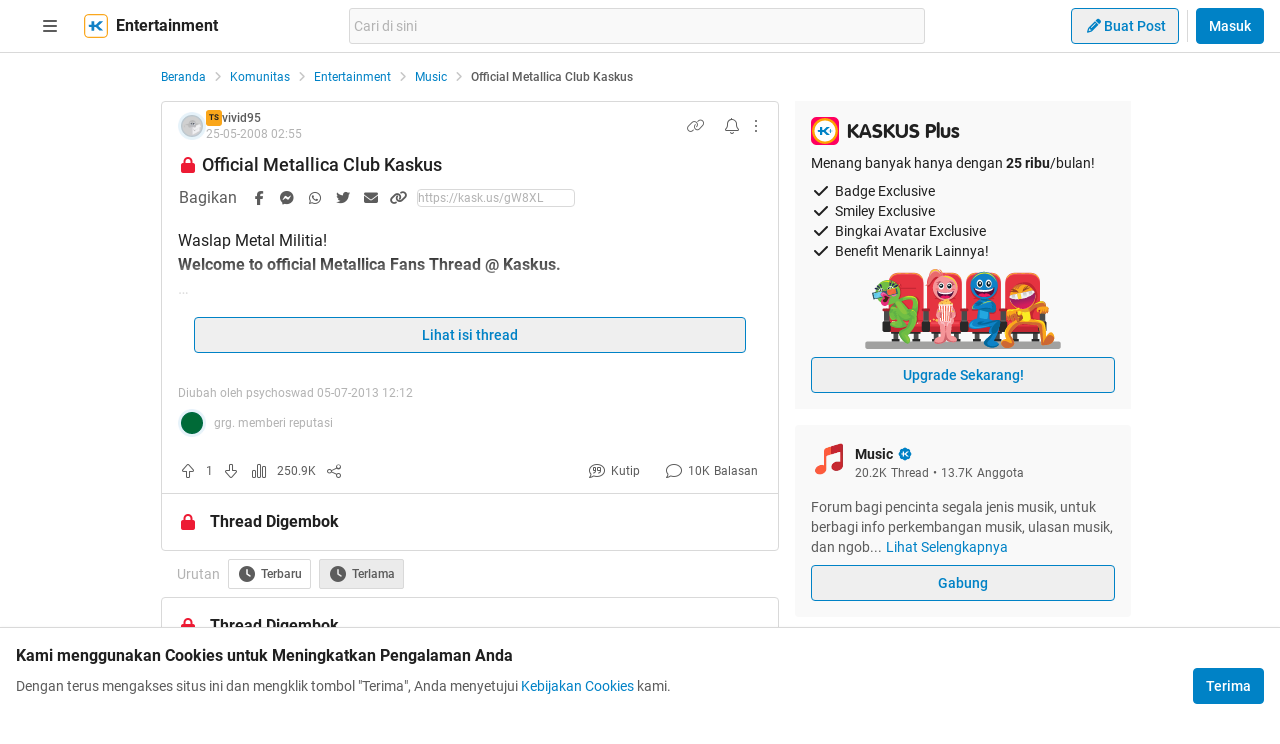

--- FILE ---
content_type: application/javascript
request_url: https://s.kaskus.id/kaskus-next/_next/static/chunks/4007-d8c6ca55a4035857.js
body_size: 14038
content:
(self.webpackChunk_N_E=self.webpackChunk_N_E||[]).push([[4007,5552],{34534:function(e,t,a){"use strict";a.d(t,{Z:function(){return eL}});var l,r,i,s,n=a(11527),o=a(58767),d=a.n(o),c=a(82187),u=a.n(c),m=a(94183),v=a(50959),h=a(94415),x=a(98511),f=a(56144),p=a(87415),_=a(50526),y=a(45036),N=a(89092),g=a(4723),b=a(79415),j=a(42923),E=e=>{let{threads:t}=e,[a,l]=(0,v.useState)([]),[r,i]=(0,v.useState)(!1),s=(0,v.useMemo)(()=>[...a,...null!=t?t:[]],[a,t]);return(0,v.useEffect)(()=>{if(!r&&t){let e=(0,j.Fd)();l(a),i(!0),e.length>0&&(0,j.y$)()}},[r,t]),{recentThreadFeeds:a,saveLatestThreadFeeds:e=>{if(s.length>0){let t=e-p.cL;(0,j.Us)(s.slice(t<0?0:t,e))}},isUpdated:r,appendedThreads:s}},w=a(85462),T=a(68107),O=()=>{var e;let t=(0,w.useRouter)(),a=(0,w.usePathname)(),l=(0,w.useSearchParams)(),r=(null==l?void 0:l.get("thread_id"))||void 0,i=(null==l?void 0:l.get("cursor"))||void 0,s=Number(null==l?void 0:l.get("initial_slide"))||void 0,n=(null==l?void 0:l.get("sort"))||void 0,o=(null==l?void 0:null===(e=l.get("thread_types"))||void 0===e?void 0:e.split(",").map(Number))||void 0,[d]=(0,v.useState)(r),[c]=(0,v.useState)(i);return{type:null==l?void 0:l.get("type"),sort:n,initialThreadId:d,initialCursor:c,handleBack:()=>{var e,a;(null===(a=window)||void 0===a?void 0:null===(e=a.history)||void 0===e?void 0:e.length)&&window.history.length>1?t.back():r?t.push(T.Cu.replace(T.n8,r)):t.push("/")},threadTypes:o,initialSlide:s,handleThreadActiveChange:(e,r)=>{let i=new URLSearchParams(l);i.set("thread_id",e.id),r&&i.set("cursor",r),t.replace("".concat(a,"?").concat(i.toString()))}}},C=a(16910),S=a(45526),I=a(54844),k=a(9406),A=a(60688),D=a(27786);let P=e=>{var t,a,l;let r={community_id:e.community.id,community_name:e.community.name},i={thread_title:e.title,short_url:e.short_url||"",thread_id:e.id,thread_type:e.type,hot_thread_level:e.meta.thread_status.hot_thread_status,community_icon:(null===(t=e.community.icon)||void 0===t?void 0:t.url)||"",commerce_status:e.commerce_type||D.F.NONE,is_censored:(null===(a=e.thumbnail)||void 0===a?void 0:a.is_censored)||!1,poster:e.thread_starter.display_name,thumbnail_url:(null===(l=e.thumbnail)||void 0===l?void 0:l.url)||"",...r};return{communityNative:r,threadNative:i,userNative:{user_id:e.thread_starter.id}}};var R=a(26790),L=a(88954),M=a(56372),Z=a(96276),F=e=>{var t;let{thread:a}=e,{t:l}=(0,m.$G)(),{user:r}=(0,Z.s)(),{open:i}=(0,N.g)(),{isNative:s}=(0,y.H)(),[n,o]=(0,v.useState)();(0,v.useEffect)(()=>{s&&o(new b.Ye)},[s]);let d=(null==r?void 0:null===(t=r.data)||void 0===t?void 0:t.id)===a.id,c=()=>{var e,t,l;let r={community_id:a.community.id,community_name:a.community.name},i={data:{thread:{thread_title:a.title,short_url:a.short_url||"",thread_id:a.id,thread_type:a.type,commerce_status:a.commerce_type||D.F.NONE,community_icon:(null===(e=a.community.icon)||void 0===e?void 0:e.url)||"",hot_thread_level:a.meta.thread_status.hot_thread_status,is_censored:(null===(t=a.thumbnail)||void 0===t?void 0:t.is_censored)||!1,poster:a.thread_starter.display_name,thumbnail_url:(null===(l=a.thumbnail)||void 0===l?void 0:l.url)||"",...r},community:r}};null==n||n.getMobileHandlers().map(e=>e.onReportClicked(JSON.stringify(i)))};return[{title:l("report_label"),action:()=>{s?c():null==i||i({threadId:a.id})},isHidden:d}]},U=a(85801),V=e=>{let{thread:t}=e,a=F({thread:t});return(0,n.jsx)(U.Z,{options:a,iconClassName:"!text-white !pl-0",useOverlay:!0})},W=a(34938);(l=i||(i={}))[l.POSITIVE=1]="POSITIVE",l[l.NEGATIVE=2]="NEGATIVE",(r=s||(s={}))[r.UPVOTE=1]="UPVOTE",r[r.DOWNVOTE=-1]="DOWNVOTE",r[r.NO_VOTE=0]="NO_VOTE";var z=a(38336),G=a(18787),B=a(60008),H=a(86533),K=a(25552),Y=a(10098),J=e=>{let{voteInit:t,userVoteInit:a,thread:l,revalidateThread:r}=e,{t:i}=(0,m.$G)(),s=t-a,[n,o]=(0,v.useState)(t),[d,c]=(0,v.useState)(a),u=(0,B.pm)(),{joinCommunity:h}=(0,H.Z)(),{revalidatePermission:x}=(0,K.l)((null==l?void 0:l.community.id)||"");(0,v.useEffect)(()=>{o(t)},[t]),(0,v.useEffect)(()=>{c(a)},[a]);let f=async(e,t,a)=>{let l=Number(d!=e.valueOf())*e.valueOf();return c(l),o(s+l),await (0,Y.Gi)(t,e).then(()=>{0==l?null==u||u(i("toast_vote_result_canceled"),B.m4.SUCCESS):null==u||u(i("toast_vote_result_succeed"),B.m4.SUCCESS)}).catch(e=>{var t;switch(c(d),o(n),null==e?void 0:null===(t=e.error)||void 0===t?void 0:t.type){case z.Qd.VOTE_OWN_POST:null==u||u(i("toast_vote_result_own_post"),B.m4.ERROR);break;case z.Qd.JOIN_COMMUNITY_FIRST:(0,k.ZP)({category:"",action:k.aU.intent.community.join,label:k.__.give.reputation,extra:{forumID:a.id,forumName:a.name}}).push(),h(a,void 0,()=>Promise.all([r&&r(),x()]),!0);break;case z.Qd.USER_BANNED:case z.Qd.INVALID_REPUTATION_VALUE:null==u||u(i("toast_vote_result_banned"),B.m4.ERROR);break;default:null==u||u(i("toast_vote_result_failed"),B.m4.ERROR)}return Promise.reject()}),l};return{vote:n,userVote:d,voteAction:f,getLayerVoteType:(e,t)=>e?{totalCendol:t>0?1:-1}:{totalBata:t<0?1:-1},getDataLayerActionType:(e,t)=>e?t>0?k.aU.cendol:k.aU.uncendol:t<0?k.aU.bata:k.aU.unbata,getAdditionalLayerVoteType:e=>0===d?{}:e?{totalBata:-1}:{totalCendol:-1}}},$=e=>{var t,a,l,r,s,o,d;let{textClass:c,thread:m,revalidateThreadFeeds:h}=e,{user:x,isLogin:f,showLoginModal:p}=(0,Z.s)(),{isNative:_}=(0,y.H)(),{vote:N,userVote:g,voteAction:j,getLayerVoteType:E,getDataLayerActionType:w,getAdditionalLayerVoteType:T}=J({voteInit:(null===(l=m.first_post)||void 0===l?void 0:null===(a=l.meta)||void 0===a?void 0:null===(t=a.vote_info)||void 0===t?void 0:t.total_reputations)||0,userVoteInit:(null===(o=m.first_post)||void 0===o?void 0:null===(s=o.meta)||void 0===s?void 0:null===(r=s.vote_info)||void 0===r?void 0:r.vote_status)||0,thread:m,revalidateThread:h}),O=m.id||"",C=(null===(d=m.first_post)||void 0===d?void 0:d.id)||"",S=m.community,[I,A]=(0,v.useState)(),P=()=>{null==I||I.getMobileHandlers().map(e=>e.onLoginRequired())},L=(e,t)=>{var a,l,r,s;let n={community_id:m.community.id,community_name:m.community.name,short_url:m.short_url||"",thread_id:m.id,thread_title:m.title,thread_type:m.type,commerce_status:m.commerce_type||D.F.NONE,community_icon:(null===(a=m.community.icon)||void 0===a?void 0:a.url)||"",hot_thread_level:m.meta.thread_status.hot_thread_status,is_censored:(null===(l=m.thumbnail)||void 0===l?void 0:l.is_censored)||!1,poster:m.thread_starter.display_name,thumbnail_url:(null===(r=m.thumbnail)||void 0===r?void 0:r.url)||""},o={post_id:C,vote:t,post_user_id:(null===(s=m.first_post)||void 0===s?void 0:s.user.id)||"",reputation:e===z.dz.UPVOTE?i.POSITIVE:i.NEGATIVE};null==I||I.getMobileHandlers().map(e=>e.onGiveReputationSuccess(JSON.stringify({data:{thread:n,reputation:o}})))},M=()=>!!f||(_?P():p(),!1);(0,v.useEffect)(()=>{_&&A(new b.Ye)},[_]);let F=async e=>{M()&&S&&j(e,C,S).then(t=>{let a=e===z.dz.UPVOTE;if(_)L(e,t);else{var l;(0,k.ZP)({action:w(a,t),category:k.WD.thread.mmt_feed,label:"[".concat(O," | ").concat(C,"]"),extra:{postID:C,threadID:O,threadTitle:O,userIDHit:(null==x?void 0:null===(l=x.data)||void 0===l?void 0:l.id)||"",forumID:S.id,forumName:S.name,threadMediaType:(0,G.e)(m.type),...E(a,t),...T(a)}}).push()}})},U=c||"text-secondary";return(0,n.jsxs)("div",{className:"items-center text-center",children:[(0,n.jsx)("div",{className:"cursor-pointer rounded-full bg-grey-8 bg-opacity-50 p-3",onClick:()=>F(z.dz.UPVOTE),children:(0,n.jsx)(R.Z,{className:u()("!text-base",g>0?"fa-beat animate-beat text-green-reputation":U),variant:"arrow-alt-up",light:g<=0})}),(0,n.jsx)("div",{className:u()("my-1 text-xs",U),children:N}),(0,n.jsx)("div",{className:"cursor-pointer rounded-full bg-grey-8 bg-opacity-50 p-3",onClick:()=>F(z.dz.DOWNVOTE),children:(0,n.jsx)(R.Z,{className:u()("!text-base",g<0?"fa-beat animate-beat text-red-reputation":U),variant:"arrow-alt-down",light:g>=0})})]})},q=e=>{let{thread:t,onCommentClick:a,isCommentOpen:l,revalidateThreadFeeds:r}=e,{isMobile:i}=(0,g.Z)(),{isNative:s}=(0,y.H)(),{t:o}=(0,m.$G)(),{getMobileHandlers:d}=(0,b.BN)(),c=P(t),{threadNative:v}=c;return(0,n.jsxs)(n.Fragment,{children:[(0,n.jsxs)("div",{className:"absolute right-4 top-3 z-20 text-white flex items-center gap-x-4",children:[(0,n.jsx)("div",{className:"rounded-full bg-overlay p-3 cursor-pointer",children:(0,n.jsx)(V,{thread:t})}),!i&&(0,n.jsx)("div",{className:"rounded-full bg-overlay p-3 cursor-pointer",onClick:a,children:(0,n.jsx)(R.Z,{variant:u()(l?"angles-right":"angles-left")})})]}),(0,n.jsxs)("div",{className:"absolute bottom-4 right-4 z-10 text-center lg:bottom-0 lg:top-0 lg:flex lg:flex-col lg:justify-center",children:[(0,n.jsx)($,{textClass:"text-white",thread:t,revalidateThreadFeeds:r}),!s&&(0,n.jsxs)("div",{className:"mt-6 items-center",children:[(0,n.jsx)("div",{className:"rounded-full bg-overlay p-3",children:(0,n.jsx)(R.Z,{className:"!text-base",variant:"chart-simple",light:!0,title:o("views")||"Views",tooltipPosition:"above"})}),(0,n.jsx)("div",{className:"mt-1 text-xs",children:(0,M.F)(t.meta.total_views)})]}),(0,n.jsxs)("div",{className:"mt-6 items-center",children:[(0,n.jsx)("div",{className:"rounded-full bg-overlay p-3 cursor-pointer",onClick:()=>{if(s){var e;null===(e=d())||void 0===e||e.map(e=>e.onRepliesClicked(JSON.stringify({data:v})))}else a()},children:(0,n.jsx)(R.Z,{className:"!text-base",variant:"comment",light:!0,title:o("comments")||"Comments",tooltipPosition:"above"})}),(0,n.jsx)("div",{className:"mt-1 text-xs",children:(0,M.F)(t.meta.total_replies)})]}),(0,n.jsx)("div",{className:"mt-6 rounded-full bg-overlay p-3",children:s?(0,n.jsx)("div",{className:u()("flex h-full cursor-pointer items-center justify-center rounded"),onClick:()=>{var e;return null===(e=d())||void 0===e?void 0:e.map(e=>e.onShareClicked(JSON.stringify({data:c.threadNative})))},children:(0,n.jsx)("div",{className:"flex h-full items-center select-none",children:(0,n.jsx)(R.Z,{variant:"share-nodes",className:u()("box-border !h-full !text-base overflow-visible"),light:!0})})}):(0,n.jsx)(W.Z,{className:"text-base text-secondary",iconClassName:"text-white hover:bg-grey-6",title:t.title||"",description:t.title||"",customURL:t.short_url,direction:"left",tooltipPosition:"above"})})]})]})},Q=a(66776),X=e=>{let{isOpen:t,children:a,className:l,bottomDrawerHeight:r,closeFunc:i}=e,s=null!=r?r:500,[o,d]=(0,v.useState)({touchEndY:0,touchStartY:0,translateY:s}),[c,m]=(0,v.useState)(!1);return(0,v.useEffect)(()=>{d({...o,translateY:t?0:s}),t?m(!0):setTimeout(()=>{m(!1)},300)},[t,r]),(0,n.jsx)(n.Fragment,{children:(0,n.jsxs)("div",{className:u()("swiper-no-swiping fixed bottom-0 left-0 right-0 top-0 flex flex-col justify-end z-20",c?"visible":"invisible"),children:[(0,n.jsx)("div",{className:u()("touch-none bg-surface-primary w-full absolute bottom-0 z-30",l),style:{transition:"transform 0.3s ease-in-out",transform:"translateY(".concat(o.translateY,"px)"),minHeight:s,maxHeight:s,height:s},children:a}),c&&(0,n.jsx)(Q.Z,{zIndex:20,onClick:i})]})})},ee=a(99682),et=a.n(ee),ea=a(23980),el=a(11791),er=a(37504),ei=a(58946),es=a(59129),en=a(78004),eo=a(38058),ed=a(75314),ec=a(96326);let eu=(0,v.createContext)({}),em=()=>(0,v.useContext)(eu);var ev=e=>{var t,a;let{focus:l,className:r,onFocus:i,onClose:s,shouldStay:o,hideUsernameOnBlur:d,threadPostLimit:c,threadPostSort:v,editorClassName:h}=e,{thread:x,revalidateThreadFeeds:f}=em(),{mutate:p}=(0,S.LY)({threadId:(null==x?void 0:x.id)||"",limit:c,sort:v}),{user:_}=(0,Z.s)(),y=(0,K.l)((null==x?void 0:x.community.id)||""),N=(null==x?void 0:x.thread_starter.id)==(null==_?void 0:null===(t=_.data)||void 0===t?void 0:t.id),g=y.canDeleteThread,{t:b}=(0,m.$G)(),j={[I.Th.TEXT]:"thread",[I.Th.IMAGE]:"picture",[I.Th.VIDEO]:"video",[I.Th.COMMERCE]:"commerce"};return(0,n.jsxs)("div",{className:u()("p-4",r),children:[(null==x?void 0:x.meta.moderation_status.is_open)&&(null==x?void 0:x.meta.moderation_status.visibility_status)!==en.EE.DELETED&&(0,n.jsx)(ec.Z,{thread:x,hideUsernameOnBlur:d,parentPostId:null==x?void 0:null===(a=x.first_post)||void 0===a?void 0:a.id,revalidateFunc:async()=>{await Promise.all([p(),f&&f()])},fromQuickreply:!0,shouldRedirect:!o,autoFocus:l,onClose:s,onFocus:()=>{var e;i&&i(),(0,k.ZP)({category:"".concat(null==x?void 0:x.community.id," ").concat(k.WD.thread.detail),action:k.aU.intent.reply.comment,label:k.__.reply.thread,extra:{threadID:(null==x?void 0:x.id)||"",threadTitle:(null==x?void 0:x.title)||"",forumID:(null==x?void 0:x.community.id)||"",forumName:(null==x?void 0:x.community.name)||"",kreatorThreadStatus:(null==x?void 0:x.meta.thread_status.is_creator)?k.EO.KREATOR:k.EO.NON_KREATOR,ThreadCreatedDate:(0,eo.P6)(null!==(e=null==x?void 0:x.dateline)&&void 0!==e?e:0),threadCategory:(null==x?void 0:x.commerce_type)||D.F.NONE,threadMediaType:(0,er.QD)(null==x?void 0:x.type)}}).push()},onSubmit:()=>{var e,t,a,l;(0,k.ZP)({category:"".concat(null==x?void 0:x.community.id," ").concat(k.WD.thread.detail),action:k.aU.reply.comment,label:null!==(e=j[null==x?void 0:x.type])&&void 0!==e?e:"",extra:{author:null!==(t=null==x?void 0:x.thread_starter.id)&&void 0!==t?t:"",threadID:(null==x?void 0:x.id)||"",threadTitle:(null==x?void 0:x.title)||"",forumID:(null==x?void 0:x.community.id)||"",forumName:(null==x?void 0:x.community.name)||"",kreatorThreadStatus:(null==x?void 0:x.meta.thread_status.is_creator)?k.EO.KREATOR:k.EO.NON_KREATOR,ThreadCreatedDate:(0,eo.P6)(null!==(a=null==x?void 0:x.dateline)&&void 0!==a?a:0),totalComment:1,userID:null!==(l=null==x?void 0:x.thread_starter.id)&&void 0!==l?l:"",threadCategory:(null==x?void 0:x.commerce_type)||D.F.NONE}}).push()},editorClassName:h}),(0,n.jsxs)("div",{className:"flex flex-col gap-4",children:[(null==x?void 0:x.meta.moderation_status.is_open)?(0,n.jsx)(n.Fragment,{}):(0,n.jsxs)("div",{className:"flex items-center",children:[(0,n.jsx)(R.Z,{variant:"lock",className:"text-red dark:text-red-night"}),(0,n.jsx)("span",{className:"ml-3 text-base font-bold",children:b("thread_locked")})]}),(null==x?void 0:x.meta.moderation_status.visibility_status)!==en.EE.DELETED?(0,n.jsx)(n.Fragment,{}):(0,n.jsxs)("div",{children:[(0,n.jsxs)("div",{className:"flex items-center",children:[(0,n.jsx)(R.Z,{variant:"trash",className:"text-control-danger-alert"}),(0,n.jsx)("div",{className:"ml-3 text-base font-bold",children:b("thread_deleted")})]}),(0,n.jsx)(ed.Z,{meta:null==x?void 0:x.meta,isUserThreadStarter:N,canDeleteThread:g,className:"pl-8"})]})]})]})},eh=a(66549),ex=e=>{var t,a,l,r,i,s,o;let{limit:d,sort:c}=e,{t:u}=(0,m.$G)(),h=(0,w.useRouter)(),{thread:x,revalidateThreadFeeds:f}=em(),p=null==x?void 0:x.id,{mutate:_,data:y,isLoading:N}=(0,S.M$)(p||""),{data:g,isLoading:b,mutate:j}=(0,S.LY)({threadId:p||"",limit:d,sort:c}),E=null==g?void 0:null===(a=g.data)||void 0===a?void 0:a[(null==g?void 0:null===(t=g.data)||void 0===t?void 0:t.length)-1];return(null==g?void 0:null===(l=g.data)||void 0===l?void 0:l.length)||!b||(null==y?void 0:null===(r=y.data)||void 0===r?void 0:r.length)||!N?(null==g?void 0:null===(i=g.data)||void 0===i?void 0:i.length)?(0,n.jsxs)(n.Fragment,{children:[null==y?void 0:null===(s=y.data)||void 0===s?void 0:s.map((e,t)=>(0,n.jsxs)(v.Fragment,{children:[(0,n.jsxs)("div",{className:" my-1 flex items-center justify-start gap-2 bg-surface-primary px-4 py-2 shadow-sm",children:[(0,n.jsx)(R.Z,{variant:"thumbtack text-secondary",className:"h-5"}),(0,n.jsx)("div",{className:"text-sm text-secondary",children:u("pinned_post_label")})]}),(0,n.jsx)("div",{children:(0,n.jsx)(eh.Z,{post:e,index:t+1,revalidateFunc:()=>Promise.all([j(),_&&_()]),isPinned:!0,className:"mb-1 border-border !bg-transparent !border-t-0 !border-l-0 !border-r-0 !border-b",disableReportContext:!0,categoryGA:k.WD.thread.mmt_feed,thread:x,revalidateThread:f})})]},"".concat(e.id,"-").concat(t,"-pin"))),null==g?void 0:null===(o=g.data)||void 0===o?void 0:o.map((e,t)=>{let a="".concat(e.id,"-").concat(t);return(0,n.jsx)(v.Fragment,{children:(0,n.jsx)("div",{children:(0,n.jsx)(eh.Z,{post:e,index:t+1,revalidateFunc:()=>Promise.all([j(),_&&_()]),className:"mb-1 border-border !bg-transparent !border-t-0 !border-l-0 !border-r-0 !border-b",disableReportContext:!0,categoryGA:k.WD.thread.mmt_feed,thread:x,revalidateThread:f})})},a)}),x&&x.meta.total_root_replies>d&&(0,n.jsx)("div",{className:"mt-4 mb-2 block flex-none text-center text-sm font-medium text-blue dark:text-blue-night hover:underline cursor-pointer",onClick:()=>{E&&h.push(T.TF.replace(T.PC.ID,E.id))},children:u("see_more_comments")})]}):(0,n.jsx)(n.Fragment,{}):(0,n.jsx)(n.Fragment,{children:[0,1,2,3,4].map(e=>(0,n.jsx)(eh.N,{},e))})},ef=a(55823),ep=a(69011),e_=a(97895),ey=e=>{var t,a,l,r,i,s,o;let{textClass:d}=e,{thread:c,revalidateThreadFeeds:m}=em(),{user:v,isLogin:h,showLoginModal:x}=(0,Z.s)(),{vote:f,userVote:p,voteAction:_,getLayerVoteType:y,getDataLayerActionType:N,getAdditionalLayerVoteType:g}=J({voteInit:(null==c?void 0:null===(l=c.first_post)||void 0===l?void 0:null===(a=l.meta)||void 0===a?void 0:null===(t=a.vote_info)||void 0===t?void 0:t.total_reputations)||0,userVoteInit:(null==c?void 0:null===(s=c.first_post)||void 0===s?void 0:null===(i=s.meta)||void 0===i?void 0:null===(r=i.vote_info)||void 0===r?void 0:r.vote_status)||0,thread:c,revalidateThread:m}),b=(null==c?void 0:c.id)||"",j=(null==c?void 0:null===(o=c.first_post)||void 0===o?void 0:o.id)||"",E=null==c?void 0:c.community,w=()=>!!h||(x(),!1),T=async e=>{w()&&E&&_(e,j,E).then(t=>{var a;let l=e===z.dz.UPVOTE;(0,k.ZP)({action:N(l,t),category:k.WD.community.detail,label:"[".concat(b," | ").concat(j,"]"),extra:{postID:j,threadID:b,threadTitle:b,userIDHit:(null==v?void 0:null===(a=v.data)||void 0===a?void 0:a.id)||"",forumID:E.id,forumName:E.name,threadMediaType:(0,G.e)(null==c?void 0:c.type),...y(l,t),...g(l)}}).push()})},O=d||"text-secondary";return(0,n.jsxs)("div",{className:"flex items-center",children:[(0,n.jsx)("div",{className:"mr-2 cursor-pointer",onClick:()=>T(z.dz.UPVOTE),children:(0,n.jsx)(R.Z,{className:u()("!text-base",p>0?"fa-beat animate-beat text-green-reputation":O),variant:"arrow-alt-up",light:p<=0,hover:!0,dataTitle:"upvoteButton"})}),(0,n.jsx)("div",{className:u()("text-xs",O),children:f}),(0,n.jsx)("div",{className:"ml-2 cursor-pointer",onClick:()=>T(z.dz.DOWNVOTE),children:(0,n.jsx)(R.Z,{className:u()("!text-base",p<0?"fa-beat animate-beat text-red-reputation":O),variant:"arrow-alt-down",light:p>=0,hover:!0,dataTitle:"downvoteButton"})})]})},eN=e=>{var t;let{className:a,expandedShare:l,categoryGA:r}=e,{thread:i,revalidateThreadFeeds:s}=em(),{t:o}=(0,m.$G)(),d=(0,B.pm)(),{isMobile:c}=(0,g.Z)(),{user:h,isLogin:x,showLoginModal:f}=(0,Z.s)(),{joinCommunity:p}=(0,H.Z)(),[_,y]=(0,v.useState)(!1),N=l&&!c,b=(null==i?void 0:null===(t=i.first_post)||void 0===t?void 0:t.id)||"",{canReplyThread:j,revalidatePermission:E}=(0,K.l)((null==i?void 0:i.community.id)||""),{selectPost:w,selectedPost:T}=(0,ef.i)(),O=null==T?void 0:T.includes(b),C=()=>!!x||(f(),!1),S=()=>(0,n.jsx)(W.Z,{className:"text-base text-secondary",title:(null==i?void 0:i.title)||"",direction:N?"right":"down",description:(null==i?void 0:i.title)||"",customURL:null==i?void 0:i.short_url,expanded:N,onShared:e=>{(0,k.ZP)({category:r||k.WD.thread.detail,action:k.aU.thread.share,label:e,extra:{forumID:(null==i?void 0:i.community.id)||"",forumName:(null==i?void 0:i.community.name)||"",threadID:(null==i?void 0:i.id)||"",threadTitle:(null==i?void 0:i.title)||"",threadCategory:(null==i?void 0:i.commerce_type)||D.F.NONE}}).push()}});return(0,n.jsxs)("div",{className:u()("mt-2 w-full py-2",a),children:[N&&S(),(0,n.jsxs)("div",{className:"flex w-full justify-between mt-1",children:[(0,n.jsxs)("div",{className:"flex",children:[(0,n.jsx)(ey,{}),(0,n.jsxs)("div",{className:"ml-2 flex items-center text-secondary hover:bg-surface-secondary cursor-pointer rounded",children:[(0,n.jsx)(R.Z,{className:"!text-base",variant:"chart-simple",light:!0,title:o("views")||"Views"}),(0,n.jsx)("div",{className:"ml-2 text-xs",children:(0,M.F)((null==i?void 0:i.meta.total_views)||0)})]}),!N&&(0,n.jsx)("div",{className:"ml-2 flex",children:S()})]}),(0,n.jsxs)("div",{className:"flex items-center",children:[(()=>{if(!w)return null;let e=()=>{if(C()){if(!j){var e,t;if(!i)return;switch(i.community.membership_status){case ep.iL.NOT_JOINED:p(i.community,void 0,()=>Promise.all([s&&s(),E()]),!0);return;case ep.iL.WAITING:null==d||d(o("toast_quote_awaiting_member",{value:null==h?void 0:null===(e=h.data)||void 0===e?void 0:e.display_name}));return;default:null==d||d(o("toast_quote_no_permission",{value:null==h?void 0:null===(t=h.data)||void 0===t?void 0:t.display_name}));return}}w(b)}};return(0,n.jsxs)("div",{className:u()("mr-2 flex cursor-pointer items-center rounded p-1 lg:mr-4 hover:bg-surface-secondary",O?"bg-yellow text-white dark:bg-yellow-night":"text-secondary"),onClick:()=>e(),children:[(0,n.jsx)(R.Z,{className:"text-base",variant:"comment-quote",light:!O}),(0,n.jsx)("div",{className:"ml-1 hidden text-xs lg:block",children:o("quote_thread_label")})]})})(),(0,n.jsxs)("div",{className:"flex cursor-pointer items-center rounded p-1 text-secondary hover:bg-surface-secondary",children:[(0,n.jsx)("div",{className:u()("flex cursor-pointer items-center rounded"),onClick:()=>{var e;(0,k.ZP)({category:"".concat(null==i?void 0:i.community.id," ").concat(k.WD.thread.detail),action:k.aU.intent.reply.comment,label:k.__.reply.nested,extra:{threadID:(null==i?void 0:i.id)||"",threadTitle:(null==i?void 0:i.title)||"",forumID:(null==i?void 0:i.community.id)||"",forumName:(null==i?void 0:i.community.name)||"",kreatorThreadStatus:(null==i?void 0:i.meta.thread_status.is_creator)?k.EO.KREATOR:k.EO.NON_KREATOR,ThreadCreatedDate:(0,eo.P6)(null!==(e=null==i?void 0:i.dateline)&&void 0!==e?e:0),threadCategory:(null==i?void 0:i.commerce_type)||D.F.NONE,threadMediaType:(0,er.QD)(null==i?void 0:i.type)}}).push()},children:(0,n.jsx)(R.Z,{className:"text-base",variant:"comment",light:!0})}),(0,n.jsxs)("div",{className:"ml-1 flex text-xs",onClick:()=>y(!0),children:[(0,M.F)((null==i?void 0:i.meta.total_replies)||0),(0,n.jsx)("div",{className:"ml-1 hidden text-xs lg:block",children:o("reply_thread_label")})]})]})]}),_&&(0,n.jsx)(e_.Z,{userId:(null==i?void 0:i.thread_starter.id)||"",threadId:(null==i?void 0:i.id)||"",onClose:()=>y(!1)})]})]})},eg=a(50566),eb=a.n(eg);let ej=z.Nm.NEWEST;var eE=()=>{let{isMobile:e}=(0,g.Z)(),{t}=(0,m.$G)(),{user:a}=(0,Z.s)(),{isNative:l}=(0,y.H)(),{thread:r}=em(),[i,s]=(0,v.useState)(!1);return r?(0,n.jsxs)(n.Fragment,{children:[(0,n.jsxs)("div",{className:u()(eb().hideScrollbar,"overflow-auto w-full h-full",!l&&"md:w-96"),onTouchMove:e=>e.stopPropagation(),children:[(()=>{var e,l;let i=(null==r?void 0:r.thread_starter.id)==(null==a?void 0:null===(e=a.data)||void 0===e?void 0:e.id),s=(0,er.Tt)(null==r?void 0:r.content);return r?(0,n.jsxs)("div",{className:"px-4 py-4",children:[(0,n.jsx)(ei.Z,{user:null===(l=r.first_post)||void 0===l?void 0:l.user,dateline:r.dateline,isThreadStarter:!0,categoryGA:k.WD.thread.mmt_feed}),(0,n.jsx)(et(),{href:{pathname:T.Cu,query:{ids:[r.id,(0,ea.Z)(r.title)]}},title:r.title,className:"my-2 block flex-1 text-base font-medium",children:(0,n.jsx)(es.Z,{threadMeta:r.meta,isUserThreadStarter:i,commerce_type:r.commerce_type,children:(0,n.jsx)("div",{className:"inline break-words align-middle overflow-auto",children:r.title})})}),(0,n.jsxs)("p",{className:"text-base",children:[(0,el.aS)(s,120),s.length>120&&(0,n.jsx)(et(),{href:{pathname:T.Cu,query:{ids:[r.id,(0,ea.Z)(r.title)]}},className:"text-blue ml-2 font-medium",children:t("show_more_threads")})]}),(0,n.jsx)(eN,{className:"!pb-0 !mt-0",expandedShare:!0,categoryGA:k.WD.thread.mmt_feed})]}):(0,n.jsx)(n.Fragment,{})})(),(null==r?void 0:r.meta.total_replies)!==void 0&&(null==r?void 0:r.meta.total_replies)>0?(0,n.jsxs)(n.Fragment,{children:[(0,n.jsx)("div",{className:"border-b border-divider w-full"}),(0,n.jsx)("p",{className:"text-lg py-2 font-medium text-primary text-center",children:t("comments")}),r&&(0,n.jsx)(ex,{limit:20,sort:ej})]}):(0,n.jsxs)(n.Fragment,{children:[(0,n.jsx)("div",{className:"border-b border-divider w-full"}),(0,n.jsx)("p",{className:"text-center mt-4",children:t("comment_empty_label")})]})]}),(0,n.jsx)(ev,{className:u()("w-full mt-auto",!l&&"md:w-96"),editorClassName:u()((e||l)&&"max-h-12 overflow-y-auto"),focus:i,hideUsernameOnBlur:!0,onFocus:()=>s(!0),onClose:()=>{s(!1)},shouldStay:!0,threadPostLimit:20,threadPostSort:ej})]}):(0,n.jsx)(n.Fragment,{})},ew=e=>{let{isOpen:t,closeFunc:a,thread:l,revalidateThreadFeeds:r}=e,i=l.meta.total_replies;return void 0===i?(0,n.jsx)(n.Fragment,{}):(0,n.jsx)(X,{isOpen:t,closeFunc:a,bottomDrawerHeight:void 0===i||0===i?320:window.innerHeight/1.5,className:"rounded-t-2xl h-full flex flex-col justify-between items-center",children:(0,n.jsx)(eu.Provider,{value:{thread:l,revalidateThreadFeeds:r},children:(0,n.jsx)(eE,{})})})},eT=e=>{let{thread:t,isActive:a,revalidateThreadFeeds:l}=e;return(0,n.jsx)("div",{className:"bg-surface-primary w-96 h-screen swiper-no-swiping flex flex-col items-center min-w-[24rem]",children:a&&(0,n.jsx)(eu.Provider,{value:{thread:t,revalidateThreadFeeds:l},children:(0,n.jsx)(eE,{})})})};a(37469),a(77825),a(65645);var eO=a(30957),eC=a(9347),eS=e=>{var t,a,l,r;let{thread:i,videoRef:s,autoplay:o}=e,[d,c]=(0,v.useState)(null===(t=i.thumbnail)||void 0===t?void 0:t.is_censored),m=i.content;return(0,n.jsxs)(n.Fragment,{children:[d&&(0,n.jsx)(eC.Z,{className:"h-full w-full object-contain",containerClassName:"h-full w-full",alt:(null===(a=i.thumbnail)||void 0===a?void 0:a.url)||"",src:(null===(l=i.thumbnail)||void 0===l?void 0:l.url)||"",isCensored:(null===(r=i.thumbnail)||void 0===r?void 0:r.is_censored)||!1,displayType:eO.z.THUMBNAIL,isRaw:!0,threadType:i.type,isViewable:!0,isZoomable:!0,onViewableClick:()=>{c(!1)}}),!d&&(0,n.jsx)("iframe",{allow:o?"autoplay":"none",ref:s,className:u()("absolute left-0 top-0 h-full w-full",d&&"blur-lg"),src:"".concat(m.video_url,"&hide_control=true"),allowFullScreen:!0})]})};h.S.use([x.tl,x.LG]);var eI=e=>{let{thread:t,initialSlide:a,itemRef:l,showControl:r,handleShowControl:i}=e;if(t.type===I.Th.IMAGE){var s;let e=t.content;return e.images.length>1?(0,n.jsx)(f.tq,{slidesPerView:1,initialSlide:a&&a>e.images.length-1?0:a,className:"h-full",direction:"horizontal",modules:[x.tl,x.LG],pagination:{clickable:!0,dynamicBullets:!0,renderBullet:function(e,t){return'<span class="'+t+'"></span>'}},scrollbar:{draggable:!0},zoom:!0,children:e.images.map((e,a)=>(0,n.jsxs)(f.o5,{className:"relative !flex h-full items-center justify-center overflow-hidden text-white !w-full ",onClick:()=>i(!r),children:[(0,n.jsx)("div",{className:u()("absolute left-0 top-0 h-full w-full",r&&"bg-gradient-to-t from-black/50 to-transparent")}),(0,n.jsx)(eC.Z,{className:"h-full w-full object-contain",containerClassName:"h-full w-full",alt:e.url,src:e.url,isCensored:e.is_censored,displayType:eO.z.THUMBNAIL,isRaw:!0,threadType:t.type,isViewable:!0,isZoomable:!0})]},a))}):(0,n.jsxs)("div",{className:"flex h-full w-full items-center justify-center",onClick:()=>i(!r),children:[(0,n.jsx)("div",{className:u()("absolute left-0 top-0 h-full w-full ",r&&"bg-gradient-to-t from-black/50 to-transparent")}),(0,n.jsx)("div",{className:"swiper-zoom-container h-full w-full",children:(0,n.jsx)("img",{className:"h-full w-full object-contain",src:null===(s=e.images[0])||void 0===s?void 0:s.url,alt:t.title})})]})}return t.type===I.Th.VIDEO?(0,n.jsxs)("div",{className:"relative h-full w-full",children:[(0,n.jsx)("div",{className:u()("absolute left-0 top-0 z-10 h-full w-full",r&&"bg-gradient-to-t from-black/50 to-transparent"),onClick:()=>i(!r)}),(0,n.jsx)(eS,{thread:t,videoRef:l,autoplay:!0})]}):(0,n.jsx)(n.Fragment,{children:t.title})},ek=a(37259),eA=e=>{let{duration:t,currentTime:a,setCurrentTime:l,isMuted:r,onVolumeClick:i}=e,[s,o]=(0,v.useState)(0),d=(0,v.useRef)(null),[c,u]=(0,v.useState)(!1),m=(0,v.useRef)(null);(0,v.useEffect)(()=>{c||o(a/t*100)},[t,a,c]);let h=()=>{u(!0)},x=()=>{u(!1)},f=(e,t,a)=>Math.min(Math.max(e,t),a),p=e=>{if(c&&m.current){var a;let r=m.current,i="touches"in e?null===(a=e.touches[0])||void 0===a?void 0:a.clientX:e.clientX;if(void 0!==i){let e=(i-r.getBoundingClientRect().left)/r.offsetWidth*100;o(f(e,0,100)),l&&l(e/100*t)}}};return(0,n.jsxs)("div",{className:"flex items-center gap-2",children:[(0,n.jsx)(R.Z,{variant:r?"volume-slash":"volume",className:"m-2 ml-0 text-grey-3",onClick:()=>{i&&i()}}),(0,n.jsx)("div",{className:"relative flex h-[10px] w-full items-center hover:cursor-pointer",onClick:e=>{let a=e.currentTarget,r=(e.clientX-a.getBoundingClientRect().left)/a.offsetWidth*100;o(r),l&&l(r/100*t)},onTouchStart:h,onTouchEnd:x,onTouchMove:p,onMouseDown:h,onMouseUp:x,onMouseMove:p,ref:m,children:(0,n.jsxs)("div",{className:"relative flex h-[2px] w-full items-center rounded-full bg-grey-6",children:[(0,n.jsx)("div",{style:{width:"".concat(s,"%")},className:"absolute z-50 h-[2px] rounded-full bg-blue text-right"}),(0,n.jsx)("div",{ref:d,className:"absolute h-2 w-2 rounded-full bg-blue",style:{left:"calc(".concat(s,"% )")}})]})})]})},eD=e=>{var t;let{thread:a,playerState:l,itemRef:r,handleMute:i,onTitleClick:s,videoPlayed:o,handleVideoPlay:d,showPlayIcon:c,showOnboarding:v}=e,{isMobile:h}=(0,g.Z)(),{getMobileHandlers:x}=(0,b.BN)(),{isNative:f}=(0,y.H)(),{t:p}=(0,m.$G)(),_=P(a),N=null===(t=a.content)||void 0===t?void 0:t.description,E=e=>{var t,a,l,s;(0,j.tk)(!e.isMuted),i(!e.isMuted),e.isMuted?null==r||null===(a=r.current)||void 0===a||null===(t=a.contentWindow)||void 0===t||t.postMessage({type:"UNMUTE"},"*"):null==r||null===(s=r.current)||void 0===s||null===(l=s.contentWindow)||void 0===l||l.postMessage({type:"MUTE"},"*")};return(0,n.jsxs)(n.Fragment,{children:[(0,n.jsxs)("div",{className:"absolute bottom-0 left-0 z-10 w-full p-4 pr-16 text-start",children:[(0,n.jsxs)("div",{className:"flex items-center justify-start gap-2",children:[(0,n.jsx)(ek.Z,{user:a.thread_starter,size:24}),(0,n.jsxs)("div",{children:[f?(0,n.jsx)("div",{className:"font-medium text-grey-3",onClick:()=>{var e;null===(e=x())||void 0===e||e.map(e=>e.onUsernameClicked(JSON.stringify({data:_.userNative})))},children:a.thread_starter.username}):(0,n.jsx)("div",{className:"font-medium text-grey-3",children:a.thread_starter.username}),!f&&(0,n.jsx)("div",{className:"font-normal text-grey-3",children:(0,eo.sG)(a.dateline)})]})]}),f?(0,n.jsxs)("div",{onClick:()=>{var e;null===(e=x())||void 0===e||e.map(e=>e.onThreadInfoClicked(JSON.stringify({data:_.threadNative})))},className:"text-base font-medium !no-underline",children:[a.title,N&&(0,n.jsxs)("div",{className:"mt-2 text-sm",children:[(0,el.aS)(N||"",100),N.length>100&&(0,n.jsx)("div",{className:"text-blue",children:p("view_more_button")})]})]}):(0,n.jsxs)(et(),{href:{pathname:T.Cu,query:{ids:[a.id,(0,ea.Z)(a.title)]}},onClick:s,className:"text-base font-medium text-grey-1 !no-underline",prefetch:!1,children:[a.title,N&&(0,n.jsxs)("div",{className:"mt-2 text-sm",children:[(0,el.aS)(N||"",100),N.length>100&&(0,n.jsx)("div",{className:"text-blue",children:p("view_more_button")})]})]}),l&&(0,n.jsx)(eA,{duration:l.duration,currentTime:l.currentTime,setCurrentTime:e=>{var t,a;null==r||null===(a=r.current)||void 0===a||null===(t=a.contentWindow)||void 0===t||t.postMessage({type:"SEEK",time:e},"*")},isMuted:l.isMuted,onVolumeClick:()=>E(l)}),h&&v&&(0,n.jsx)("p",{className:"text-white text-sm py-2 text-center",children:p("slide_to_explore_more")})]}),a.type===I.Th.VIDEO&&c&&(0,n.jsx)("div",{className:"absolute left-1/2 top-1/2 z-10 -translate-x-1/2 -translate-y-1/2",children:(0,n.jsx)("div",{className:"rounded-full bg-grey-8 bg-opacity-50",children:(0,n.jsx)(R.Z,{className:u()("!h-14 !w-14 text-xl"),variant:o?"pause":"play",onClick:()=>{var e,t,a,l;o?(null==r||null===(t=r.current)||void 0===t||null===(e=t.contentWindow)||void 0===e||e.postMessage({type:"PAUSE"},"*"),d(!1)):(null==r||null===(l=r.current)||void 0===l||null===(a=l.contentWindow)||void 0===a||a.postMessage({type:"PLAY"},"*"),d(!0))}})})})]})};h.S.use([x.W_,x.oM,x.tl]);let eP=e=>{let{video_percent:t}=e;(0,k.ZP)({action:"video",extra:{event:"video",video_percent:t}}).push()},eR=(e,t)=>e&&0!==e&&t&&0!==t?e/t*100:0;var eL=()=>{let{type:e,initialCursor:t,threadTypes:a,handleBack:l,handleThreadActiveChange:r,initialSlide:i,initialThreadId:s,sort:o}=O(),{t:c}=(0,m.$G)(),{isNative:h}=(0,y.H)(),{isMobile:w}=(0,g.Z)(),{getMobileHandlers:T}=(0,b.BN)();(0,C.dQ)();let{data:D,setSize:M,isValidating:Z,size:F,mutate:U}=(0,S.j8)({initialThreadId:s,type:e,cursor:t,threadTypes:a,sort:o}),{appendedThreads:V,isUpdated:W,recentThreadFeeds:z,saveLatestThreadFeeds:G}=E({threads:null==D?void 0:D.data}),B=(0,v.useRef)(null),[H,K]=(0,v.useState)(0),[Y,J]=(0,v.useState)(!0),[$,X]=(0,v.useState)(!1),[ee,et]=(0,v.useState)(!0),[ea,el]=(0,v.useState)(!1),[er,ei]=(0,v.useState)(0),[es,en]=(0,v.useState)(!1),[eo,ed]=(0,v.useState)(!1),[ec,eu]=(0,v.useState)(),[em,ev]=(0,v.useState)(!1),eh=V.map(()=>(0,v.createRef)())||[],ex=()=>{if(1===H){var e;ef(),null===(e=B.current)||void 0===e||e.swiper.slideNext()}else K(e=>e+1)},ef=()=>{K(0)},ep=e=>{eh.forEach((t,a)=>{var l,r,i;a<er-1||a>er+1||e.source!==(null===(l=t.current)||void 0===l?void 0:l.contentWindow)||("ktv-video-ended"===e.data.type?(null===(r=t.current.contentWindow)||void 0===r||r.postMessage({type:"PLAY"},"*"),ex()):"ktv-video-ready"===e.data.type&&a===er?null===(i=t.current.contentWindow)||void 0===i||i.postMessage({type:"PLAY"},"*"):"ktv-video-pause"===e.data.type?eP({video_percent:"".concat(eR(e.data.currentTime,e.data.duration))}):"ktv-video-timeupdate"===e.data.type&&eu({currentTime:e.data.currentTime,duration:e.data.duration,isMuted:e.data.isMuted}))})},e_=()=>{let e=V[er];e&&((0,S.T3)(e.id),J(!0),X(!1),ef()),eh.forEach((e,t)=>{if(!(t<er-1)&&!(t>er+1)&&e.current){var a,l,r,i;null===(a=e.current.contentWindow)||void 0===a||a.postMessage({type:(ec?ec.isMuted:es)?I.A_.MUTE:I.A_.UNMUTE},"*"),er===t?(et(!0),null===(l=e.current.contentWindow)||void 0===l||l.postMessage({type:"SEEK",time:0},"*"),null===(r=e.current.contentWindow)||void 0===r||r.postMessage({type:"PLAY"},"*")):null===(i=e.current.contentWindow)||void 0===i||i.postMessage({type:"PAUSE"},"*")}})},ey=()=>{let e=V[er];if(e){if(h){var t;let{threadNative:a}=P(e);null===(t=T())||void 0===t||t.map(e=>e.onSlideVideo(JSON.stringify({data:a})))}else(0,k.ZP)({category:"",action:k.aU.openFullMMT,label:k.__.thread.feed_slide,extra:{threadID:e.id,threadTitle:e.title,forumID:e.community.id,forumName:e.community.name,threadMediaType:e.type===I.Th.IMAGE?"image":"video"}}).push()}};return(0,v.useEffect)(()=>{el(!w)},[w]),(0,v.useEffect)(()=>{var e,t;window.removeEventListener("message",ep),window.addEventListener("message",ep),(null==D?void 0:null===(t=D.data)||void 0===t?void 0:null===(e=t[0])||void 0===e?void 0:e.id)&&!eo&&((0,S.T3)(D.data[0].id),ed(!0))},[D]),(0,v.useEffect)(()=>{if(Y){let e=setTimeout(()=>{J(!1),X(!1)},ee?p.s6:p.aV);return()=>{clearTimeout(e)}}},[Y,ee]),(0,v.useEffect)(()=>{ey(),e_()},[er]),(0,v.useEffect)(()=>{en((0,j.ve)())},[]),(0,n.jsxs)("div",{className:"jsx-c1a198ea7cc6f3b1 fixed left-0 top-0 z-[99] h-full w-full",children:[(0,n.jsx)(d(),{id:"c1a198ea7cc6f3b1",children:".swiper-pagination{bottom:120px!important;opacity:1!important;position:relative;background-color:rgba(0,0,0,.3);-webkit-border-radius:8px;-moz-border-radius:8px;border-radius:8px;padding:3px 0}.swiper-pagination-bullet{background-color:#fff;opacity:1;position:relative;z-index:1}.swiper-pagination-bullet-active{background-color:#fff;position:relative;z-index:1}@-webkit-keyframes nudgeAnimation{0%{-webkit-transform:translatey(0);transform:translatey(0)}25%{-webkit-transform:translatey(-25px);transform:translatey(-25px)}75%{-webkit-transform:translatey(0);transform:translatey(0)}100%{-webkit-transform:translatey(0);transform:translatey(0)}}@-moz-keyframes nudgeAnimation{0%{-moz-transform:translatey(0);transform:translatey(0)}25%{-moz-transform:translatey(-25px);transform:translatey(-25px)}75%{-moz-transform:translatey(0);transform:translatey(0)}100%{-moz-transform:translatey(0);transform:translatey(0)}}@-o-keyframes nudgeAnimation{0%{-o-transform:translatey(0);transform:translatey(0)}25%{-o-transform:translatey(-25px);transform:translatey(-25px)}75%{-o-transform:translatey(0);transform:translatey(0)}100%{-o-transform:translatey(0);transform:translatey(0)}}@keyframes nudgeAnimation{0%{-webkit-transform:translatey(0);-moz-transform:translatey(0);-o-transform:translatey(0);transform:translatey(0)}25%{-webkit-transform:translatey(-25px);-moz-transform:translatey(-25px);-o-transform:translatey(-25px);transform:translatey(-25px)}75%{-webkit-transform:translatey(0);-moz-transform:translatey(0);-o-transform:translatey(0);transform:translatey(0)}100%{-webkit-transform:translatey(0);-moz-transform:translatey(0);-o-transform:translatey(0);transform:translatey(0)}}.swiper-nudge{-webkit-animation:nudgeAnimation 1s ease-in-out;-moz-animation:nudgeAnimation 1s ease-in-out;-o-animation:nudgeAnimation 1s ease-in-out;animation:nudgeAnimation 1s ease-in-out;-webkit-animation-iteration-count:3;-moz-animation-iteration-count:3;-o-animation-iteration-count:3;animation-iteration-count:3}"}),(0,n.jsx)(N.Z,{overlay:!0,children:(0,n.jsxs)("div",{className:"jsx-c1a198ea7cc6f3b1 flex h-full w-full items-center justify-center bg-black shadow-md",children:[(0,n.jsx)("div",{onClick:()=>{var e;h?null===(e=T())||void 0===e||e.map(e=>e.onCloseClicked()):l()},className:"fixed left-4 top-3 z-10 cursor-pointer rounded-full bg-overlay p-3 text-white",children:(0,n.jsx)(R.Z,{variant:"times"})}),W&&(0,n.jsxs)(f.tq,{className:u()("h-full w-full",!em&&w&&ec&&(ec.duration-ec.currentTime<p.A$||ec.currentTime<p.WO&&ec.currentTime>p.QU)?"swiper-nudge":""),initialSlide:z.length,slidesPerView:1,mousewheel:!0,direction:"vertical",scrollbar:{draggable:!0},modules:[x.LG],zoom:!0,onActiveIndexChange:e=>{if(null==D?void 0:D.data){var a,l;let i=V[e.activeIndex];i&&r(i,null!==(l=null===(a=D.meta)||void 0===a?void 0:a.cursor)&&void 0!==l?l:t)}},navigation:{prevEl:"#prevNavThreadFeeds",nextEl:"#nextNavThreadFeeds"},onSlideChange:()=>{em||ev(!0)},children:[V.map((e,t)=>{var a;return(0,n.jsxs)(f.o5,{className:"h-full w-full !flex items-center justify-center",children:[(0,n.jsxs)("div",{className:"jsx-c1a198ea7cc6f3b1 relative h-full w-full text-white",children:[(0,n.jsxs)(L.Z,{className:"h-full w-full relative",onVisible:()=>{t!==er&&ei(t)},children:[(0,n.jsx)(eI,{handleShowControl:e=>{J(e),X(e)},initialSlide:i,itemRef:eh[t],showControl:Y,thread:e}),Y&&(0,n.jsx)(eD,{handleMute:e=>ec&&eu({...ec,isMuted:e}),handleVideoPlay:e=>et(e),onTitleClick:()=>{G(t)},thread:e,videoPlayed:ee,itemRef:null==eh?void 0:eh[t],playerState:ec,showPlayIcon:$,showOnboarding:!em}),w&&!em&&!Y&&(0,n.jsx)("p",{className:"jsx-c1a198ea7cc6f3b1 absolute bottom-0 left-0 z-10 w-full p-4 pb-6 pr-16 text-white text-sm text-center bg-gradient-to-t from-black/50 to-transparent",children:c("slide_to_explore_more")})]}),(null==D?void 0:D.data)&&t===V.length-3&&!(0,A.TO)(null==D?void 0:null===(a=D.meta)||void 0===a?void 0:a.cursor)&&(0,n.jsx)(_.Z,{onVisible:()=>{Z||M(F+1)},children:(0,n.jsx)("div",{className:"jsx-c1a198ea7cc6f3b1 h-0 w-0"})}),(0,n.jsx)(q,{thread:e,onCommentClick:()=>{el(!ea)},isCommentOpen:ea,revalidateThreadFeeds:U})]}),!w&&!h&&ea&&(0,n.jsx)(eT,{thread:e,isActive:t===er,revalidateThreadFeeds:U})]},"".concat(t))}),w?(0,n.jsx)(n.Fragment,{}):(0,n.jsxs)("div",{className:"absolute left-4 top-1/2 transform -translate-y-1/2 flex flex-col justify-center items-center gap-y-4 z-10 ",children:[(0,n.jsx)("div",{className:u()("rounded-full bg-overlay p-3 cursor-pointer",0===er&&"hidden"),id:"prevNavThreadFeeds",children:(0,n.jsx)(R.Z,{className:"text-white",variant:"chevron-up"})}),(0,n.jsx)("div",{className:"rounded-full bg-overlay p-3 cursor-pointer",id:"nextNavThreadFeeds",children:(0,n.jsx)(R.Z,{className:"text-white",variant:"chevron-down"})})]})]}),(()=>{let e=V[er];return w&&!h&&e?(0,n.jsx)(ew,{closeFunc:()=>{el(!1)},isOpen:ea,thread:e,revalidateThreadFeeds:U}):(0,n.jsx)(n.Fragment,{})})()]})}),(0,n.jsx)(Q.Z,{})]})}},92526:function(e,t,a){"use strict";var l=a(11527),r=a(94183),i=a(60008),s=a(96276),n=a(70593),o=a(78004),d=a(60044),c=a(658);t.Z=e=>{let{targetUserId:t,targetUserName:a,relationStatus:u,revalidateFunc:m,onClick:v}=e,h=(0,i.pm)(),{isLogin:x,showLoginModal:f}=(0,s.s)(),{t:p}=(0,r.$G)(),_=async e=>{if(v&&v(),!x){f();return}await (0,n.bL)(t,e).then(()=>{m&&m().then(()=>{let t={[d.Cc.FOLLOW]:"toast_user_follow_succeed",[d.Cc.UNFOLLOW]:"toast_user_unfollow_succeed",[d.Cc.BLOCK]:"toast_user_block_succeed",[d.Cc.UNBLOCK]:"toast_user_unblock_succeed"};null==h||h(p(t[e],{value:a}))})}).catch(t=>{if((null==t?void 0:t.error.type)=="user_connection_already_established"){let t={[d.Cc.FOLLOW]:"toast_user_follow_had_been_done",[d.Cc.UNFOLLOW]:"toast_user_unfollow_had_been_done",[d.Cc.BLOCK]:"toast_user_block_had_been_done",[d.Cc.UNBLOCK]:"toast_user_unblock_had_been_done"};null==h||h(p(t[e],{value:a}))}else{let t={[d.Cc.FOLLOW]:"toast_user_follow_failed",[d.Cc.UNFOLLOW]:"toast_user_unfollow_failed",[d.Cc.BLOCK]:"toast_user_block_failed",[d.Cc.UNBLOCK]:"toast_user_unblock_failed"};null==h||h(p(t[e],{value:a}))}return Promise.reject()})};return(()=>{switch(u){case o.hc.NO_CONNECTION:return(0,l.jsx)(c.Z,{type:"primary",className:"w-full",size:"small",onClick:()=>_(d.Cc.FOLLOW),children:p("follow_button")});case o.hc.FOLLOWED:return(0,l.jsx)(c.Z,{type:"secondary",className:"w-full",size:"small",onClick:()=>_(d.Cc.UNFOLLOW),children:p("following_button")});case o.hc.BLOCKED:return(0,l.jsx)(c.Z,{type:"danger",className:"w-full",size:"small",onClick:()=>_(d.Cc.UNBLOCK),children:p("ignored_label")});default:return(0,l.jsx)(l.Fragment,{})}})()}},88954:function(e,t,a){"use strict";var l=a(11527),r=a(50959);t.Z=e=>{let{children:t,className:a,onVisible:i,onHidden:s}=e,n=(0,r.useRef)(null);return(0,r.useEffect)(()=>{let e=new IntersectionObserver(e=>{e.forEach(e=>{e.isIntersecting?i&&i():s&&s()})},{root:null,rootMargin:"0px",threshold:.5});return n.current&&e.observe(n.current),()=>{e.disconnect()}},[i,s]),(0,l.jsx)("div",{className:a,ref:n,children:t})}},65049:function(e,t,a){"use strict";var l=a(11527),r=a(82187),i=a.n(r),s=a(94183),n=a(96276),o=a(70593),d=a(78004),c=a(9406),u=a(56372),m=a(28652),v=a(658),h=a(26790),x=a(92526),f=a(86182),p=a(5768),_=a(37259);t.Z=e=>{var t,a;let{user:r,onClose:y,isHover:N,className:g,categoryGA:b}=e,{avatar:j,reputation_info:E,title:w,id:T,display_name_html:O,display_name:C,total_posts:S}=r,{isLogin:I}=(0,n.s)(),{t:k}=(0,s.$G)(),{data:A,isLoading:D,mutate:P}=(0,o.cq)(T),R=(0,m.j)(r);return(0,l.jsxs)("div",{className:i()("absolute left-0 top-full z-10 w-52 rounded bg-white px-2 py-3 shadow-lg dark:bg-grey-7",g),onMouseEnter:N?e=>{e.stopPropagation()}:void 0,children:[(0,l.jsxs)("div",{className:"flex items-center",children:[(0,l.jsx)("div",{className:"flex-none",children:(0,l.jsx)(_.Z,{user:r,size:36})}),(0,l.jsxs)("div",{className:"ml-2 flex-1",children:[(0,l.jsx)(f.Z,{className:"text-xs font-medium text-secondary",html:O||""}),(0,l.jsx)(f.Z,{className:"text-xs text-tertiary",html:w||""}),(0,l.jsx)(p.Z,{userName:C,reputation_info:E,className:"mt-1 w-fit"})]})]}),(0,l.jsxs)("div",{className:"mt-4 flex justify-between",children:[(0,l.jsxs)("div",{className:"flex w-1/3 flex-col items-center",children:[(0,l.jsx)("span",{className:"text-xs font-medium text-secondary",children:(0,u.F)(S)}),(0,l.jsx)("span",{className:"text-xs text-tertiary",children:k("post_count_label")})]}),(null==A?void 0:A.data)&&!D?(0,l.jsxs)(l.Fragment,{children:[(0,l.jsxs)("div",{className:"flex w-1/3 flex-col items-center",children:[(0,l.jsx)("span",{className:"text-xs font-medium text-secondary",children:(0,u.F)(A.data.total_following)}),(0,l.jsx)("span",{className:"text-xs text-tertiary",children:k("following_count_label")})]}),(0,l.jsxs)("div",{className:"flex w-1/3 flex-col items-center",children:[(0,l.jsx)("span",{className:"text-xs font-medium text-secondary",children:(0,u.F)(A.data.total_followers)}),(0,l.jsx)("span",{className:"text-xs text-tertiary",children:k("followers_count_label")})]})]}):(0,l.jsxs)(l.Fragment,{children:[(0,l.jsxs)("div",{className:"flex w-1/3 flex-col items-center",children:[(0,l.jsx)("div",{className:"flex h-3 w-1/2 animate-pulse bg-grey-3"}),(0,l.jsx)("div",{className:"mt-1 flex h-3 w-2/3 animate-pulse bg-grey-3"})]}),(0,l.jsxs)("div",{className:"flex w-1/3 flex-col items-center",children:[(0,l.jsx)("div",{className:"flex h-3 w-1/2 animate-pulse bg-grey-3"}),(0,l.jsx)("div",{className:"mt-1 flex h-3 w-2/3 animate-pulse bg-grey-3"})]})]})]}),(0,l.jsx)("a",{href:R,title:C,className:"mt-2 block hover:no-underline",children:(0,l.jsx)(v.Z,{type:"secondary",className:"w-full",size:"small",onClick:()=>(0,c.ZP)({category:b||c.WD.thread.detail,action:c.aU.profile.open,label:T}).push(),children:k("see_profile_label")})}),(null==A?void 0:null===(t=A.data)||void 0===t?void 0:t.relation_status)===d.hc.NO_CONNECTION&&(0,l.jsx)("div",{className:"mt-2",children:(0,l.jsx)(x.Z,{targetUserId:T,targetUserName:C,relationStatus:null==A?void 0:null===(a=A.data)||void 0===a?void 0:a.relation_status,revalidateFunc:P,onClick:()=>{if(I&&(null==A?void 0:A.data)&&A.data.relation_status===d.hc.NO_CONNECTION){var e;(0,c.ZP)({category:b||c.WD.hover_thread_detail,action:c.aU.follow,label:c.__.profile.profile,extra:{userIDHit:T,Follow:(null==A?void 0:null===(e=A.data)||void 0===e?void 0:e.total_followers)||""}}).push()}}})}),(0,l.jsx)("span",{className:"absolute h-8 flex items-center justify-center w-8 -bottom-12 right-1/2 z-10 translate-x-1/2 cursor-pointer rounded-full bg-white p-2 shadow-md hover:bg-grey-1 dark:bg-grey-7 dark:hover:bg-grey-8 lg:-right-4 lg:-top-4 lg:bottom-auto lg:block lg:translate-x-0",onClick:y,children:(0,l.jsx)(h.Z,{variant:"times",className:"!h-4 !w-4 !text-sm"})})]})}},5768:function(e,t,a){"use strict";var l=a(11527),r=a(82187),i=a.n(r),s=a(60044),n=a(90021);let o={positive:{regular:"bg-green-reputation",light:"bg-green-reputation-light"},negative:{regular:"bg-red-reputation",light:"bg-red-reputation-light"}};t.Z=e=>{let{userName:t,className:a,reputation_info:r,showNumber:d=!1}=e,{reputation:c,enable_reputation:u,reputation_box:m,reputation_title:v}=r;return(0,l.jsx)("div",{className:"flex items-center gap-2",children:(()=>{let e=c>0?o.positive:o.negative;return 0===c?(0,l.jsx)(n.Z,{text:"".concat(t," ").concat(v),classnames:"w-max",children:(0,l.jsx)("div",{className:"h-[12px] w-[7px] rounded-[5px] bg-secondary"})}):u===s.tL.DISABLED?(0,l.jsx)(n.Z,{text:"".concat(t," ").concat(v),classnames:"w-max",children:(0,l.jsx)("div",{className:i()("flex items-center gap-0.5",a),children:(0,l.jsx)("div",{className:"h-2 w-1.5 rounded-3xl bg-disabled"})})}):(0,l.jsxs)(l.Fragment,{children:[(0,l.jsx)(n.Z,{text:"".concat(t," ").concat(v),classnames:"w-max",children:(0,l.jsx)("div",{className:i()("flex items-center gap-0.5",a),children:[...Array(Math.abs(m))].map((t,a)=>(0,l.jsx)("div",{className:i()("h-2 w-1.5 rounded-3xl",a<5?e.regular:e.light)},a))})}),d&&(0,l.jsx)("span",{className:"text-reputation-green font-roboto font-medium text-sm leading-4 tracking-[-0.07px]",children:c})]})})()})}},9306:function(e,t,a){"use strict";var l=a(11527),r=a(40538),i=a(96276);t.Z=e=>{let{fallback:t,children:a}=e;return(0,l.jsx)(r.J$,{value:{fallback:t,onErrorRetry:e=>{if(404===e.status)return}},children:(0,l.jsx)(i.Z,{children:a})})}},50526:function(e,t,a){"use strict";a.d(t,{Z:function(){return d}});var l=a(11527),r=a(82187),i=a.n(r),s=a(50959),n=(e,t)=>{let{threshold:a=0,root:l=null,rootMargin:r="0%",freezeOnceVisible:i=!1}=t,[n,o]=(0,s.useState)(),d=(null==n?void 0:n.isIntersecting)&&i,c=e=>{let[t]=e;o(t)};return(0,s.useEffect)(()=>{let t=null==e?void 0:e.current;if(!window.IntersectionObserver||d||!t)return;let i=new IntersectionObserver(c,{threshold:a,root:l,rootMargin:r});return i.observe(t),()=>i.disconnect()},[null==e?void 0:e.current,JSON.stringify(a),l,r,d]),n};let o=(0,s.createContext)({});var d=e=>{let{children:t,className:a,onVisible:r}=e,d=(0,s.useRef)(null),c=n(d,{}),u=!!(null==c?void 0:c.isIntersecting);return(0,s.useEffect)(()=>{u&&r()},[u]),(0,l.jsx)(o.Provider,{value:{isVisible:u,onVisible:r},children:(0,l.jsx)("div",{className:i()("mx-auto my-4 block",a),ref:d,children:t})})}},25552:function(e,t,a){"use strict";a.d(t,{l:function(){return s}});var l=a(70593),r=a(60044);let i=[r.dm.CAN_VIEW_FORUM],s=e=>{var t;let{data:a,mutate:s}=(0,l.xZ)(e),n=(null==a?void 0:null===(t=a.data)||void 0===t?void 0:t.permissions)||i,o=n.includes(r.dm.IS_MODERATION_ROLE),d=n.some(e=>[r.dm.CAN_VIEW_FORUM,r.dm.CAN_VIEW_COMMUNITY].includes(e)),c=n.includes(r.dm.CAN_CREATE_EVENT),u=n.includes(r.dm.CAN_VIEW_MEMBER),m=n.includes(r.dm.CAN_APPROVE_MEMBER),v=n.includes(r.dm.CAN_BLOCK_USER),h=n.includes(r.dm.CAN_UPDATE_COMMUNITY_RULES),x=n.includes(r.dm.CAN_UPDATE_COMMUNITY_SETTINGS),f=n.includes(r.dm.CAN_VIEW_THREAD),p=n.includes(r.dm.CAN_REPLY_THREAD),_=n.some(e=>[r.dm.CAN_DELETE_THREAD,r.dm.CAN_APPROVE_THREAD,r.dm.CAN_STICK_THREAD,r.dm.CAN_CLOSE_THREAD].includes(e)),y=n.includes(r.dm.CAN_DELETE_THREAD),N=n.includes(r.dm.CAN_APPROVE_THREAD),g=n.includes(r.dm.CAN_STICK_THREAD),b=n.includes(r.dm.CAN_CLOSE_THREAD),j=n.some(e=>[r.dm.CAN_APPROVE_POST,r.dm.CAN_DELETE_POST].includes(e)),E=n.includes(r.dm.CAN_DELETE_POST),w=n.includes(r.dm.CAN_APPROVE_POST),T=n.includes(r.dm.CAN_VOTE_POLL),O=n.includes(r.dm.CAN_EDIT_OWN_POST);return{canApproveMember:m,canApprovePost:w,canApproveThread:N,canBlockUser:v,canCloseThread:b,canCreateEvent:c,canDeletePost:E,canDeleteThread:y,canEditAllPost:n.includes(r.dm.CAN_EDIT_ALL_POSTS),canEditOwnPost:O,canModeratePost:j,canModerateThread:_,canReplyThread:p,canStickThread:g,canUpdateCommunityRules:h,canUpdateCommunitySettings:x,canViewCommunity:d,canViewMember:u,canViewThread:f,canVotePoll:T,canEditCommunityTopic:n.includes(r.dm.CAN_EDIT_COMMUNITY_TOPIC),isModerationRole:o,revalidatePermission:s}}},16910:function(e,t,a){"use strict";a.d(t,{Jb:function(){return c},Mo:function(){return o},Z8:function(){return x},dQ:function(){return v}});var l,r,i=a(85462),s=a(50959),n=a(80436).Buffer;(l=r||(r={}))[l.STAGING=1]="STAGING",l[l.PRODUCTION=2]="PRODUCTION";let o=(e,t,a)=>{var l,r;let{fypMetrics:i}=e;if(!i)return[];let s={action_type:t,thread_id:i.thread.id,thread_type:i.thread.type.toString(),thread_position:i.index.toString(),platform:i.platform,...a&&{vote_status:a},user_id:null!==(r=null===(l=i.user)||void 0===l?void 0:l.id)&&void 0!==r?r:"0"};return n.from(JSON.stringify(s)).toString("base64")},d=e=>{if(e.length>=5){let t=JSON.parse(n.from(e,"base64").toString("utf8")),a=new URLSearchParams;a.append("action_type",t.action_type),a.append("thread_id",t.thread_id),a.append("thread_type",t.thread_type.toString()),a.append("thread_position",t.thread_position.toString()),a.append("environment","2"),a.append("platform",t.platform),t.vote_status&&a.append("vote_status",t.vote_status),t.user_id&&a.append("user_id",t.user_id),m(a)}},c=e=>{let{metrics:t,action:a,vote:l,rejectReason:r}=e;if(t.fypMetrics){var i,s;m(u({action_type:a,environment:2,platform:t.fypMetrics.platform,thread_id:t.fypMetrics.thread.id,thread_position:t.fypMetrics.index,thread_type:t.fypMetrics.thread.type,vote_status:l,user_id:null!==(s=null===(i=t.fypMetrics.user)||void 0===i?void 0:i.id)&&void 0!==s?s:"0",reject_reason:r}))}},u=e=>{let t=new URLSearchParams;return t.append("action_type",e.action_type),t.append("thread_id",e.thread_id),t.append("thread_type",e.thread_type.toString()),t.append("thread_position",e.thread_position.toString()),t.append("environment",e.environment.toString()),t.append("platform",e.platform),e.vote_status&&t.append("vote_status",e.vote_status),e.reject_reason&&t.append("reason",e.reject_reason),e.user_id&&t.append("user_id",e.user_id),t},m=async e=>{fetch("https://microsite.kaskus.co.id/metrics/collect?".concat(e.toString()),{mode:"no-cors"})},v=()=>{var e;let t=(0,i.useRouter)(),a=(0,i.useSearchParams)(),l=null!==(e=(0,i.usePathname)())&&void 0!==e?e:"";(0,s.useEffect)(()=>{let e=null==a?void 0:a.get("fyp_metrics");if(t&&e){e&&d(e);let a=l.split("?");if(a[0]&&a[1]){let e=new URLSearchParams(a[1]);e.delete("fyp_metrics");let l="".concat(a[0],"?").concat(e.toString());t.replace(l)}}},[t])},h=(0,s.createContext)({fypMetrics:void 0}),x=()=>(0,s.useContext)(h);t.ZP=h},78004:function(e,t,a){"use strict";var l,r,i,s,n,o,d,c;a.d(t,{EE:function(){return r},hc:function(){return l},q:function(){return i}}),(n=l||(l={}))[n.NO_CONNECTION=0]="NO_CONNECTION",n[n.FOLLOWED=1]="FOLLOWED",n[n.BLOCKED=2]="BLOCKED",n[n.SELF=3]="SELF",(o=r||(r={}))[o.UNAPPROVED=0]="UNAPPROVED",o[o.APPROVED=1]="APPROVED",o[o.DELETED=2]="DELETED",o[o.MOVED=3]="MOVED",o[o.SPAM=4]="SPAM",(d=i||(i={})).ALL="*",d.A="a",d.B="b",d.C="c",d.D="d",d.E="e",d.F="f",d.G="g",d.H="h",d.I="i",d.J="j",d.K="k",d.L="l",d.M="m",d.N="n",d.O="o",d.P="p",d.Q="q",d.R="r",d.S="s",d.T="t",d.U="u",d.V="v",d.W="w",d.X="x",d.Y="y",d.Z="z",d.OTHERS="#",(c=s||(s={})).EDIT="edit",c.DELETE="delete",c.ADD="add"},41468:function(e,t,a){"use strict";var l,r;a.d(t,{Z:function(){return l}}),(r=l||(l={})).GENERAL_ERROR="general_error",r.PERMISSION_INSUFFICIENT_VIEWED_ERROR="permission_insufficient_viewed",r.PERMISSION_INSUFFICIENT_JOINED_ERROR="permission_insufficient_join",r.PERMISSION_INSUFFICIENT_DELETED_ERROR="permission_insufficient_deleted_thread"},65645:function(){},50566:function(e){e.exports={hideScrollbar:"comments_hideScrollbar__7Xw2d"}}}]);